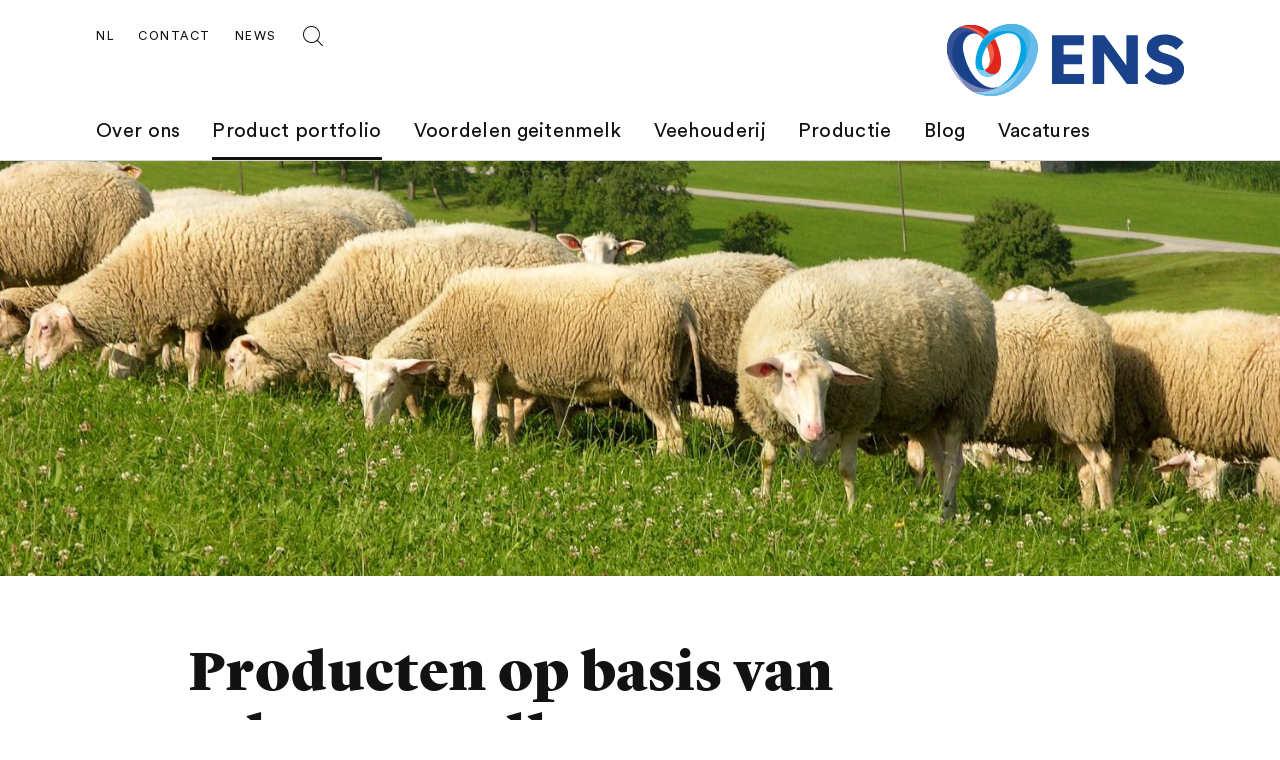

--- FILE ---
content_type: text/html;charset=UTF-8
request_url: https://www.emminutritionals.com/nld/nl/product-portfolio/Schapenzuivel
body_size: 5887
content:
<!DOCTYPE html>
<html lang="nl" data-g-name="Page" data-setup='{ "authorMode": false, "allowGpcOptOut": false, "useGdpr": true, "isPrivacyPage": false }'
>

<head>
	
	



<meta charset="utf-8">

<meta name="application-name" content="ens">
<meta name="viewport" content="width=device-width, initial-scale=1">
<meta name="keywords" content="">
<meta name="title" content="Producten op basis van schapenmelk | Emmi Nutritional Solutions">
<meta name="description" content="Producten op basis van schapenmelk">

<link rel="canonical" itemprop="url" href="http://www.emminutritionals.com/nld/nl/product-portfolio/Schapenzuivel">

<link rel="alternate" hreflang="en-NL" href="https://www.emminutritionals.com/nld/en/product-portfolio/Sheep-dairy">

<link rel="alternate" hreflang="nl-NL" href="https://www.emminutritionals.com/nld/nl/product-portfolio/Schapenzuivel">

<link rel="alternate" hreflang="x-default" href="https://www.emminutritionals.com/nld/nl/product-portfolio/Schapenzuivel">


<meta property="og:title" content="Producten op basis van schapenmelk | Emmi Nutritional Solutions">
<meta property="og:description" content="Producten op basis van schapenmelk">
<meta property="og:site_name" content="ens">
<meta property="og:type" content="article">
<meta property="og:url" content="http://www.emminutritionals.com/nld/nl/product-portfolio/Schapenzuivel">
<meta property="og:image" content="http://www.emminutritionals.com/.imaging/flex/crop/1200x630/dam/International-Subsidiaries/AVH/Stage/Weidefoto-Schaf-2-hochaufgel-st.jpg">

<meta property="twitter:title" content="Producten op basis van schapenmelk | Emmi Nutritional Solutions">
<meta property="twitter:description" content="Producten op basis van schapenmelk">
<meta property="twitter:card" content="summary_large_image">
<meta property="twitter:image" content="http://www.emminutritionals.com/.imaging/flex/crop/1200x630/dam/International-Subsidiaries/AVH/Stage/Weidefoto-Schaf-2-hochaufgel-st.jpg">

<title>Producten op basis van schapenmelk | Emmi Nutritional Solutions</title>

<link rel="apple-touch-icon" sizes="180x180" href="/.resources/frontend/assets/emmi/img/icon/apple-touch-icon~2025-12-17-11-31-07-000~cache.png">
<link rel="icon" type="image/png" sizes="96x96" href="/.resources/frontend/assets/emmi/img/icon/favicon-96x96~2025-12-17-11-31-07-000~cache.png">
<link rel="icon" type="image/svg+xml" href="/.resources/frontend/assets/emmi/img/icon/favicon~2025-12-17-11-31-07-000~cache.svg">
<link rel="shortcut icon" href="/.resources/frontend/assets/emmi/img/icon/favicon~2025-12-17-11-31-07-000~cache.ico">
<link rel="manifest" href="/.resources/frontend/assets/emmi/img/icon/site~2025-12-17-11-31-07-000~cache.webmanifest">

<meta name="msapplication-config" content="none">


	


<link href="/.resources/frontend/assets/emmi/css/ui.rev.min~2025-12-17-11-31-07-000~cache.css" rel="stylesheet">



	<script type="text/javascript">
		window.dataLayer=window.dataLayer||[];
		window.dataLayer=[{
			
				"event":"pageview",
			
				"page_name":"Producten op basis van schapenmelk | Emmi Nutritional Solutions",
			
				"page_type":"content",
			
				"page_category_01":"product-portfolio",
			
				"page_category_02":"Schapenzuivel",
			
				"page_category_03":"none",
			
				"page_category_04":"none",
			
				"page_category_05":"none",
			
				"page_path_alternate":"/product-portfolio/Schapenzuivel",
			
				"page_url":"http://www.emminutritionals.com/nld/nl/product-portfolio/Schapenzuivel",
			
				"site_country":"NLD",
			
				"site_language":"nl",
			
				"site_profile":"ens"
			
		}];
	</script>


<!-- Google Tag Manager -->
<script>(function(w,d,s,l,i){w[l]=w[l]||[];w[l].push({'gtm.start':
new Date().getTime(),event:'gtm.js'});var f=d.getElementsByTagName(s)[0],
j=d.createElement(s),dl=l!='dataLayer'?'&l='+l:'';j.async=true;j.src=
'https://www.googletagmanager.com/gtm.js?id='+i+dl;f.parentNode.insertBefore(j,f);
})(window,document,'script','dataLayer','GTM-NL76N6N');</script>
<!-- End Google Tag Manager -->



	
	
	


	
</head>

<body class="h-layout--background-color-1" data-brand="emmi" data-country="nld">
	<!-- Google Tag Manager (noscript) -->
<noscript><iframe src="https://www.googletagmanager.com/ns.html?id=GTM-NL76N6N"
height="0" width="0" style="display:none;visibility:hidden"></iframe></noscript>
<!-- End Google Tag Manager (noscript) -->

	<header role="banner" data-gtm-position="header">
		<div class="o-header " data-g-name="Header">
	<div class="container-fluid">
		<div class="row">
			<div class="col-12">
				<div class="o-header__container ">
					<div class="o-header__nav" data-gtm-position="navigation">
						<div class="o-header__nav-mobile ">
							<div class="o-header__nav-mobile-trigger js-o-header__nav-mobile-trigger" data-overlay-id="overlay-nav-mobile" data-icon-init="burger-search" data-icon-close="close">
								
									
	<button class="a-button a-button--icon a-button--rounded a-button--ghost" type="button" data-g-name="Button">
		
			<span class=" a-button__icon a-button__icon--burger-search js-a-button__icon"></span>
		
		
	</button>


								
							</div>
							<div class="o-overlay o-overlay--nav-mobile  js-o-overlay" id="overlay-nav-mobile" data-g-name="Overlay" >
	<div class="o-overlay__backdrop js-o-overlay__backdrop"></div>
	<div class="o-overlay__container">
		
		
			<div class="o-overlay__body">
				<div class="o-overlay__body-inner">
					<div class="o-overlay__scrollable-content js-o-overlay__scrollable-content">
						

						
							<div class="m-nav-mobile js-m-nav-mobile" data-g-name="NavMobile">

	<div class="m-nav-mobile__back-wrap">
		<a href="#" class="m-nav-mobile__back state-m-nav-mobile__back--hidden js-m-nav-mobile__back">terug</a>
	</div>

	<ul class="m-nav-mobile__list">
		
			<li class="m-nav-mobile__item m-nav-mobile__item--level1 js-m-nav-mobile__item js-m-nav-mobile__item--level1">
				<div class="m-nav-mobile__row">
					<a href="/nld/nl/over-ons" class="m-nav-mobile__link m-nav-mobile__link--has-children js-m-nav-mobile__link" >Over ons</a>
				</div>
				
					<div class="m-nav-mobile__card m-nav-mobile__card--level2">
						<ul class="m-nav-mobile__list js-m-nav-mobile__list">
							
								<li class="m-nav-mobile__item js-m-nav-mobile__item js-m-nav-mobile__item--level2">
									<div class="m-nav-mobile__row">
										<a href="/nld/nl/over-ons/over-ons-avh" class="m-nav-mobile__link" >Over ons</a>
									</div>
									

								</li>
							
								<li class="m-nav-mobile__item js-m-nav-mobile__item js-m-nav-mobile__item--level2">
									<div class="m-nav-mobile__row">
										<a href="/nld/nl/over-ons/historie" class="m-nav-mobile__link" >Historie</a>
									</div>
									

								</li>
							
								<li class="m-nav-mobile__item js-m-nav-mobile__item js-m-nav-mobile__item--level2">
									<div class="m-nav-mobile__row">
										<a href="/nld/nl/over-ons/team" class="m-nav-mobile__link" >Ons team</a>
									</div>
									

								</li>
							
								<li class="m-nav-mobile__item js-m-nav-mobile__item js-m-nav-mobile__item--level2">
									<div class="m-nav-mobile__row">
										<a href="/nld/nl/over-ons/Werken-bij" class="m-nav-mobile__link" >Werken bij ENS</a>
									</div>
									

								</li>
							
						</ul>
					</div>
				

			</li>
		
			<li class="m-nav-mobile__item m-nav-mobile__item--level1 js-m-nav-mobile__item js-m-nav-mobile__item--level1">
				<div class="m-nav-mobile__row">
					<a href="/nld/nl/product-portfolio" class="m-nav-mobile__link m-nav-mobile__link--has-children js-m-nav-mobile__link" >Product portfolio</a>
				</div>
				
					<div class="m-nav-mobile__card m-nav-mobile__card--level2">
						<ul class="m-nav-mobile__list js-m-nav-mobile__list">
							
								<li class="m-nav-mobile__item js-m-nav-mobile__item js-m-nav-mobile__item--level2">
									<div class="m-nav-mobile__row">
										<a href="/nld/nl/product-portfolio/product-portfolio" class="m-nav-mobile__link" >Product portfolio</a>
									</div>
									

								</li>
							
								<li class="m-nav-mobile__item js-m-nav-mobile__item js-m-nav-mobile__item--level2">
									<div class="m-nav-mobile__row">
										<a href="/nld/nl/product-portfolio/Geitenzuivel" class="m-nav-mobile__link" >Producten op basis van geitenmelk</a>
									</div>
									

								</li>
							
								<li class="m-nav-mobile__item js-m-nav-mobile__item js-m-nav-mobile__item--level2">
									<div class="m-nav-mobile__row">
										<a href="/nld/nl/product-portfolio/Schapenzuivel" class="m-nav-mobile__link" >Producten op basis van schapenmelk</a>
									</div>
									

								</li>
							
								<li class="m-nav-mobile__item js-m-nav-mobile__item js-m-nav-mobile__item--level2">
									<div class="m-nav-mobile__row">
										<a href="/nld/nl/product-portfolio/Toepassingen" class="m-nav-mobile__link" >Toepassingen</a>
									</div>
									

								</li>
							
						</ul>
					</div>
				

			</li>
		
			<li class="m-nav-mobile__item m-nav-mobile__item--level1 js-m-nav-mobile__item js-m-nav-mobile__item--level1">
				<div class="m-nav-mobile__row">
					<a href="/nld/nl/voordelen-geitenmelk" class="m-nav-mobile__link" >Voordelen geitenmelk</a>
				</div>
				

			</li>
		
			<li class="m-nav-mobile__item m-nav-mobile__item--level1 js-m-nav-mobile__item js-m-nav-mobile__item--level1">
				<div class="m-nav-mobile__row">
					<a href="/nld/nl/veehouderij" class="m-nav-mobile__link" >Veehouderij</a>
				</div>
				

			</li>
		
			<li class="m-nav-mobile__item m-nav-mobile__item--level1 js-m-nav-mobile__item js-m-nav-mobile__item--level1">
				<div class="m-nav-mobile__row">
					<a href="/nld/nl/Productie" class="m-nav-mobile__link m-nav-mobile__link--has-children js-m-nav-mobile__link" >Productie</a>
				</div>
				
					<div class="m-nav-mobile__card m-nav-mobile__card--level2">
						<ul class="m-nav-mobile__list js-m-nav-mobile__list">
							
								<li class="m-nav-mobile__item js-m-nav-mobile__item js-m-nav-mobile__item--level2">
									<div class="m-nav-mobile__row">
										<a href="/nld/nl/Productie/productie" class="m-nav-mobile__link" >Productie</a>
									</div>
									

								</li>
							
								<li class="m-nav-mobile__item js-m-nav-mobile__item js-m-nav-mobile__item--level2">
									<div class="m-nav-mobile__row">
										<a href="/nld/nl/Productie/quality-control" class="m-nav-mobile__link" >Kwaliteitscontrole</a>
									</div>
									

								</li>
							
						</ul>
					</div>
				

			</li>
		
			<li class="m-nav-mobile__item m-nav-mobile__item--level1 js-m-nav-mobile__item js-m-nav-mobile__item--level1">
				<div class="m-nav-mobile__row">
					<a href="/nld/nl/Blog" class="m-nav-mobile__link" >Blog</a>
				</div>
				

			</li>
		
			<li class="m-nav-mobile__item m-nav-mobile__item--level1 js-m-nav-mobile__item js-m-nav-mobile__item--level1">
				<div class="m-nav-mobile__row">
					<a href="/nld/nl/Vacatures" class="m-nav-mobile__link m-nav-mobile__link--has-children js-m-nav-mobile__link" >Vacatures</a>
				</div>
				
					<div class="m-nav-mobile__card m-nav-mobile__card--level2">
						<ul class="m-nav-mobile__list js-m-nav-mobile__list">
							
								<li class="m-nav-mobile__item js-m-nav-mobile__item js-m-nav-mobile__item--level2">
									<div class="m-nav-mobile__row">
										<a href="/nld/nl/Vacatures" class="m-nav-mobile__link" >Overzicht van de onderwerpen</a>
									</div>
									

								</li>
							
								<li class="m-nav-mobile__item js-m-nav-mobile__item js-m-nav-mobile__item--level2">
									<div class="m-nav-mobile__row">
										<a href="/nld/nl/Vacatures/vacature-medewerker-verkoop-binnendienst" class="m-nav-mobile__link" >Medewerker verkoop binnendienst</a>
									</div>
									

								</li>
							
								<li class="m-nav-mobile__item js-m-nav-mobile__item js-m-nav-mobile__item--level2">
									<div class="m-nav-mobile__row">
										<a href="/nld/nl/Vacatures/vacature-technical-sales-support" class="m-nav-mobile__link" >Technical Sales Support</a>
									</div>
									

								</li>
							
						</ul>
					</div>
				

			</li>
		
	</ul>
</div>

						
							<div class="m-meta-links">
	<div class="container-fluid">
		<div class="row">
			<div class="col-12">
				<ul class="m-meta-links__link-list">
					
						<li class="m-meta-links__link-item m-meta-links__link-item--contact">
							<a class="m-meta-links__link" href="/nld/nl/contact">
								<span class="m-meta-links__link-icon">
									
									
										<svg class="a-icon" xmlns="http://www.w3.org/2000/svg">
	<use xmlns:xlink="http://www.w3.org/1999/xlink" xlink:href="/.resources/frontend/assets/emmi/svg/icons~1970-01-01-00-00-00-000~cache.svg#kontakt"></use>
</svg>

									
									
								</span>
								<span class="m-meta-links__link-text">Contact</span>
							</a>
						</li>
					
						<li class="m-meta-links__link-item m-meta-links__link-item--media">
							<a class="m-meta-links__link" href="/nld/nl/nieuws">
								<span class="m-meta-links__link-icon">
									
									
									
										<svg class="a-icon" xmlns="http://www.w3.org/2000/svg">
	<use xmlns:xlink="http://www.w3.org/1999/xlink" xlink:href="/.resources/frontend/assets/emmi/svg/icons~1970-01-01-00-00-00-000~cache.svg#book-open"></use>
</svg>

									
								</span>
								<span class="m-meta-links__link-text">News</span>
							</a>
						</li>
					
						<li class="m-meta-links__link-item m-meta-links__link-item--search">
							<a class="m-meta-links__link" href="/nld/nl/search">
								<span class="m-meta-links__link-icon">
									
										<svg class="a-icon" xmlns="http://www.w3.org/2000/svg">
	<use xmlns:xlink="http://www.w3.org/1999/xlink" xlink:href="/.resources/frontend/assets/emmi/svg/icons~1970-01-01-00-00-00-000~cache.svg#search"></use>
</svg>

									
									
									
								</span>
								<span class="m-meta-links__link-text">Zoek je iets? Wij kunnen helpen.</span>
							</a>
						</li>
					
				</ul>
			</div>
		</div>
	</div>
</div>

						
							
	<div class="m-language-selector-mobile">
		<div class="container-fluid">
			<div class="row">
				<div class="col-12">
					<ul class="m-language-selector-mobile__link-list">
						
							<li class="m-language-selector-mobile__link-item">
								<a class="m-language-selector-mobile__link state-m-language-selector-mobile__link--active" href="/nld/nl/product-portfolio/Schapenzuivel" data-gtm-name="language: NL" data-gtm-position="header">
									NL
								</a>
							</li>
						
							<li class="m-language-selector-mobile__link-item">
								<a class="m-language-selector-mobile__link" href="/nld/en/product-portfolio/Sheep-dairy" data-gtm-name="language: EN" data-gtm-position="header">
									EN
								</a>
							</li>
						
					</ul>
				</div>
			</div>
		</div>
	</div>


						

						
	</div>
</div>
</div>

</div>

</div>

						</div>
						
							<div class="o-header__nav-desktop">
								<div class="m-nav js-m-nav" data-g-name="Nav">
	<ul class="m-nav__list">
		
			<li class="m-nav__list-item">
				<a href="/nld/nl/over-ons" class="m-nav__link js-m-nav__link">Over ons</a>
				
					<div class="m-nav__flyout js-m-nav__flyout">
						<ul class="m-nav__sub-level js-m-nav__sub-level">
							
								<li class="m-nav__sub-level-item js-m-nav__sub-level-item">
									<a href="/nld/nl/over-ons/over-ons-avh" class="m-nav__sub-level-link js-m-nav__sub-level-link">Over ons</a>
									
								</li>
							
								<li class="m-nav__sub-level-item js-m-nav__sub-level-item">
									<a href="/nld/nl/over-ons/historie" class="m-nav__sub-level-link js-m-nav__sub-level-link">Historie</a>
									
								</li>
							
								<li class="m-nav__sub-level-item js-m-nav__sub-level-item">
									<a href="/nld/nl/over-ons/team" class="m-nav__sub-level-link js-m-nav__sub-level-link">Ons team</a>
									
								</li>
							
								<li class="m-nav__sub-level-item js-m-nav__sub-level-item">
									<a href="/nld/nl/over-ons/Werken-bij" class="m-nav__sub-level-link js-m-nav__sub-level-link">Werken bij ENS</a>
									
								</li>
							
						</ul>

						<div class="js-m-nav__spacer"></div>
						<div class="m-nav__outer-overlay js-m-nav__outer-overlay"></div>
					</div>
				
			</li>
		
			<li class="m-nav__list-item">
				<a href="/nld/nl/product-portfolio" class="m-nav__link m-nav--current-page state-m-nav__link--active js-m-nav__link">Product portfolio</a>
				
					<div class="m-nav__flyout js-m-nav__flyout">
						<ul class="m-nav__sub-level js-m-nav__sub-level">
							
								<li class="m-nav__sub-level-item js-m-nav__sub-level-item">
									<a href="/nld/nl/product-portfolio/product-portfolio" class="m-nav__sub-level-link js-m-nav__sub-level-link">Product portfolio</a>
									
								</li>
							
								<li class="m-nav__sub-level-item js-m-nav__sub-level-item">
									<a href="/nld/nl/product-portfolio/Geitenzuivel" class="m-nav__sub-level-link js-m-nav__sub-level-link">Producten op basis van geitenmelk</a>
									
								</li>
							
								<li class="m-nav__sub-level-item js-m-nav__sub-level-item">
									<a href="/nld/nl/product-portfolio/Schapenzuivel" class="m-nav__sub-level-link m-nav--current-page state-m-nav__sub-level-link--active js-m-nav__sub-level-link">Producten op basis van schapenmelk</a>
									
								</li>
							
								<li class="m-nav__sub-level-item js-m-nav__sub-level-item">
									<a href="/nld/nl/product-portfolio/Toepassingen" class="m-nav__sub-level-link js-m-nav__sub-level-link">Toepassingen</a>
									
								</li>
							
						</ul>

						<div class="js-m-nav__spacer"></div>
						<div class="m-nav__outer-overlay js-m-nav__outer-overlay"></div>
					</div>
				
			</li>
		
			<li class="m-nav__list-item">
				<a href="/nld/nl/voordelen-geitenmelk" class="m-nav__link js-m-nav__link">Voordelen geitenmelk</a>
				
			</li>
		
			<li class="m-nav__list-item">
				<a href="/nld/nl/veehouderij" class="m-nav__link js-m-nav__link">Veehouderij</a>
				
			</li>
		
			<li class="m-nav__list-item">
				<a href="/nld/nl/Productie" class="m-nav__link js-m-nav__link">Productie</a>
				
					<div class="m-nav__flyout js-m-nav__flyout">
						<ul class="m-nav__sub-level js-m-nav__sub-level">
							
								<li class="m-nav__sub-level-item js-m-nav__sub-level-item">
									<a href="/nld/nl/Productie/productie" class="m-nav__sub-level-link js-m-nav__sub-level-link">Productie</a>
									
								</li>
							
								<li class="m-nav__sub-level-item js-m-nav__sub-level-item">
									<a href="/nld/nl/Productie/quality-control" class="m-nav__sub-level-link js-m-nav__sub-level-link">Kwaliteitscontrole</a>
									
								</li>
							
						</ul>

						<div class="js-m-nav__spacer"></div>
						<div class="m-nav__outer-overlay js-m-nav__outer-overlay"></div>
					</div>
				
			</li>
		
			<li class="m-nav__list-item">
				<a href="/nld/nl/Blog" class="m-nav__link js-m-nav__link">Blog</a>
				
			</li>
		
			<li class="m-nav__list-item">
				<a href="/nld/nl/Vacatures" class="m-nav__link js-m-nav__link">Vacatures</a>
				
					<div class="m-nav__flyout js-m-nav__flyout">
						<ul class="m-nav__sub-level js-m-nav__sub-level">
							
								<li class="m-nav__sub-level-item js-m-nav__sub-level-item">
									<a href="/nld/nl/Vacatures" class="m-nav__sub-level-link js-m-nav__sub-level-link">Overzicht van de onderwerpen</a>
									
								</li>
							
								<li class="m-nav__sub-level-item js-m-nav__sub-level-item">
									<a href="/nld/nl/Vacatures/vacature-medewerker-verkoop-binnendienst" class="m-nav__sub-level-link js-m-nav__sub-level-link">Medewerker verkoop binnendienst</a>
									
								</li>
							
								<li class="m-nav__sub-level-item js-m-nav__sub-level-item">
									<a href="/nld/nl/Vacatures/vacature-technical-sales-support" class="m-nav__sub-level-link js-m-nav__sub-level-link">Technical Sales Support</a>
									
								</li>
							
						</ul>

						<div class="js-m-nav__spacer"></div>
						<div class="m-nav__outer-overlay js-m-nav__outer-overlay"></div>
					</div>
				
			</li>
		
	</ul>
</div>

							</div>
						
					</div>
					<div class="o-header__meta">
						
						
							
								<div class="o-header__language-selector-desktop">
									<div class="m-language-selector" data-g-name="LanguageSelector">
	<button class="m-language-selector__trigger js-m-language-selector__trigger" type="button" data-overlay-id="overlay-language-selector">
		NL
	</button>
	<div class="o-overlay o-overlay--language-selector-desktop  js-o-overlay" id="overlay-language-selector" data-g-name="Overlay"  data-closeable="true" >
	<div class="o-overlay__backdrop js-o-overlay__backdrop"></div>
	<div class="o-overlay__container">
		
			<div class="o-overlay__header">
				
					<div class="m-language-selector-header">
	<div class="m-language-selector-header__container">
		<div class="m-language-selector-header__title">Verander van taal</div>
	</div>
</div>

				
			</div>
		
		
			<div class="o-overlay__body">
				<div class="o-overlay__body-inner">
					<div class="o-overlay__scrollable-content js-o-overlay__scrollable-content">
						

						
							<div class="m-language-selector-body">
	<ul class="m-language-selector-body__container">
		
			<li class="m-language-selector-body__link-item">
				<a class="m-language-selector-body__link state-m-language-selector-body__link--active" href="/nld/nl/product-portfolio/Schapenzuivel" data-gtm-name="language: NL">
					Nederlands
				</a>
			</li>
		
			<li class="m-language-selector-body__link-item">
				<a class="m-language-selector-body__link" href="/nld/en/product-portfolio/Sheep-dairy" data-gtm-name="language: EN">
					Engels
				</a>
			</li>
		
	</ul>
</div>

						

						
	</div>
</div>
</div>

</div>

	<div class="o-overlay__close-button-wrapper">
		<div class="o-overlay__close-button js-o-overlay__close-button">
			
	
	<button class="a-button a-button--icon a-button--light a-button--rounded a-button--no-border a-button--no-background" type="button" data-g-name="Button">
		
			<span class=" a-button__icon a-button__icon--close js-a-button__icon"></span>
		
		
	</button>


			
		</div>
	</div>

</div>

</div>

								</div>
							
							<div class="o-header__meta-links">
								<div class="m-meta-links">
	<ul class="m-meta-links__link-list">
		
			<li class="m-meta-links__link-item m-meta-links__link-item--contact">
				<a class="m-meta-links__link" href="/nld/nl/contact">
					
					<span class="m-meta-links__link-text">Contact</span>
				</a>
			</li>
		
			<li class="m-meta-links__link-item m-meta-links__link-item--media">
				<a class="m-meta-links__link" href="/nld/nl/nieuws">
					
					<span class="m-meta-links__link-text">News</span>
				</a>
			</li>
		
			<li class="m-meta-links__link-item m-meta-links__link-item--search">
				<a class="m-meta-links__link" href="/nld/nl/search">
					
						<span class="m-meta-links__link-icon">
							<svg class="a-icon" xmlns="http://www.w3.org/2000/svg">
	<use xmlns:xlink="http://www.w3.org/1999/xlink" xlink:href="/.resources/frontend/assets/emmi/svg/icons~1970-01-01-00-00-00-000~cache.svg#search"></use>
</svg>

						</span>
					
					<span class="m-meta-links__link-text">Zoek je iets? Wij kunnen helpen.</span>
				</a>
			</li>
		
	</ul>
</div>

							</div>
						
					</div>
					<div class="o-header__logo">
						
							<div class="a-logo">
	<a href="/nld/nl" class="a-logo__link">

	<img class="a-logo__img" src="/dam/jcr:d40da145-a095-466c-8138-820b91d23b4c/ENS_logo.svg" alt="">

	</a>
</div>

							
					</div>
				</div>
			</div>
		</div>
	</div>
</div>

	</header>

	<main role="main" data-gtm-position="body">
		<section id="a11y-stage">
			
	<div class="cms-stage-simple
	 cms-stage-simple--full-media
	
	 cms-stage-simple--page-bg-color-1
	">

	
		<div class="cms-stage-simple__media-container">
			<div class="a-img a-img--fit-parent">
	<img class="a-img__image js-a-img--lazyload  a-img__image--center-bottom"
		data-sizes="auto"
		src="/.imaging/flex/crop/749x424/dam/International-Subsidiaries/AVH/Stage/Weidefoto-Schaf-2-hochaufgel-st.jpg"
		srcset="[data-uri]"
		data-srcset="/.imaging/flex/crop/749x424/dam/International-Subsidiaries/AVH/Stage/Weidefoto-Schaf-2-hochaufgel-st.jpg 749w, /.imaging/flex/crop/899x508/dam/International-Subsidiaries/AVH/Stage/Weidefoto-Schaf-2-hochaufgel-st.jpg 899w, /.imaging/flex/crop/1199x678/dam/International-Subsidiaries/AVH/Stage/Weidefoto-Schaf-2-hochaufgel-st.jpg 1199w, /.imaging/flex/crop/1498x847/dam/International-Subsidiaries/AVH/Stage/Weidefoto-Schaf-2-hochaufgel-st.jpg 1498w, /.imaging/flex/crop/1920x1085/dam/International-Subsidiaries/AVH/Stage/Weidefoto-Schaf-2-hochaufgel-st.jpg 1920w, /.imaging/flex/crop/1798x1016/dam/International-Subsidiaries/AVH/Stage/Weidefoto-Schaf-2-hochaufgel-st.jpg 1798w, /.imaging/flex/crop/2398x1355/dam/International-Subsidiaries/AVH/Stage/Weidefoto-Schaf-2-hochaufgel-st.jpg 2398w, /.imaging/flex/crop/3840x2170/dam/International-Subsidiaries/AVH/Stage/Weidefoto-Schaf-2-hochaufgel-st.jpg 3840w, "
		alt="02b_Sheep stage">
	<div class="a-img__loader"><div class="a-loader a-loader--fit-parent">
	<div class="a-loader__wrap">
		<span class="a-loader__dot"></span>
		<span class="a-loader__dot"></span>
		<span class="a-loader__dot"></span>
		<span class="a-loader__dot"></span>
		<span class="a-loader__dot"></span>
		<span class="a-loader__dot"></span>
	</div>
</div>
</div>
</div>

		</div>
	

	<div class="cms-stage-simple__info-container">
		<div class="container-fluid">
			<div class="row">
				<div class="col-12">
					<div class="cms-stage-simple__info">
						<div class="row">
							<div class="col-12 col-sm-10 offset-sm-1">
								
								<h1 class="cms-stage-simple__title">
									Producten op basis van schapenmelk
								</h1>
								
							</div>
						</div>
					</div>
				</div>
			</div>
		</div>
	</div>
</div>



		</section>

		<section id="a11y-main">
			
	<div class="cms-text-image">
	<div class="container-fluid">
		<div class="row">
			<div class="col-sm-10 col-md-4 offset-md-1">
				<div class="cms-text-image__media">
					
						<div class="a-img a-img--1x1">
	<img class="a-img__image js-a-img--lazyload "
		data-sizes="auto"
		src="/.imaging/flex/crop/336x336/dam/International-Subsidiaries/AVH/Products-goat-and-sheep/Schapenmelkpoeder.jpg"
		srcset="[data-uri]"
		data-srcset="/.imaging/flex/crop/336x336/dam/International-Subsidiaries/AVH/Products-goat-and-sheep/Schapenmelkpoeder.jpg 336w, /.imaging/flex/crop/436x436/dam/International-Subsidiaries/AVH/Products-goat-and-sheep/Schapenmelkpoeder.jpg 436w, /.imaging/flex/crop/475x475/dam/International-Subsidiaries/AVH/Products-goat-and-sheep/Schapenmelkpoeder.jpg 475w, /.imaging/flex/crop/664x664/dam/International-Subsidiaries/AVH/Products-goat-and-sheep/Schapenmelkpoeder.jpg 664w, /.imaging/flex/crop/672x672/dam/International-Subsidiaries/AVH/Products-goat-and-sheep/Schapenmelkpoeder.jpg 672w, /.imaging/flex/crop/685x685/dam/International-Subsidiaries/AVH/Products-goat-and-sheep/Schapenmelkpoeder.jpg 336w, /.imaging/flex/crop/872x872/dam/International-Subsidiaries/AVH/Products-goat-and-sheep/Schapenmelkpoeder.jpg 872w, /.imaging/flex/crop/950x950/dam/International-Subsidiaries/AVH/Products-goat-and-sheep/Schapenmelkpoeder.jpg 950w, /.imaging/flex/crop/1328x1328/dam/International-Subsidiaries/AVH/Products-goat-and-sheep/Schapenmelkpoeder.jpg 1328w, /.imaging/flex/crop/1370x1370/dam/International-Subsidiaries/AVH/Products-goat-and-sheep/Schapenmelkpoeder.jpg 1370w, "
		alt="Powder sheep_picture Emmi Industrie">
	<div class="a-img__loader"><div class="a-loader a-loader--1x1">
	<div class="a-loader__wrap">
		<span class="a-loader__dot"></span>
		<span class="a-loader__dot"></span>
		<span class="a-loader__dot"></span>
		<span class="a-loader__dot"></span>
		<span class="a-loader__dot"></span>
		<span class="a-loader__dot"></span>
	</div>
</div>
</div>
</div>

					
				</div>
			</div>
			<div class="col-sm-10 offset-sm-1 col-md-6 offset-md-0">
				<div class="cms-text-image__text ">
					<div class="a-text a-text--page-bg-color-1" data-t-name="Text">
	
		
			<h2>Schapenmelkpoeder</h2>
		
	
	
		<p>Schapenmelkpoeder is schapenmelk waaraan water, door middel van verdampen en sproeidrogen, is onttrokken, zodat er volle schapenmelkpoeder overblijft.<br />
<br />
Toepassingsgebieden voor schapenmelkpoeder zijn groot. Voor de hand ligt de babyvoeding industrie waar volle melkpoeder succesvol wordt toegepast. Daarnaast zijn er toepassingen op gezondheidsgebied en verwerking in cosmetische producten.</p>

	
</div>

				</div>
			</div>
		</div>
	</div>
</div>


	<div class="cms-text-image">
	<div class="container-fluid">
		<div class="row">
			<div class="col-sm-10 col-md-4 offset-md-1">
				<div class="cms-text-image__media">
					
						<div class="a-img a-img--1x1">
	<img class="a-img__image js-a-img--lazyload "
		data-sizes="auto"
		src="/.imaging/flex/crop/336x336/dam/International-Subsidiaries/AVH/Products-goat-and-sheep/Cypress-LC.jpg"
		srcset="[data-uri]"
		data-srcset="/.imaging/flex/crop/336x336/dam/International-Subsidiaries/AVH/Products-goat-and-sheep/Cypress-LC.jpg 336w, /.imaging/flex/crop/436x436/dam/International-Subsidiaries/AVH/Products-goat-and-sheep/Cypress-LC.jpg 436w, /.imaging/flex/crop/475x475/dam/International-Subsidiaries/AVH/Products-goat-and-sheep/Cypress-LC.jpg 475w, /.imaging/flex/crop/664x664/dam/International-Subsidiaries/AVH/Products-goat-and-sheep/Cypress-LC.jpg 664w, /.imaging/flex/crop/672x672/dam/International-Subsidiaries/AVH/Products-goat-and-sheep/Cypress-LC.jpg 672w, /.imaging/flex/crop/685x685/dam/International-Subsidiaries/AVH/Products-goat-and-sheep/Cypress-LC.jpg 336w, /.imaging/flex/crop/872x872/dam/International-Subsidiaries/AVH/Products-goat-and-sheep/Cypress-LC.jpg 872w, /.imaging/flex/crop/950x950/dam/International-Subsidiaries/AVH/Products-goat-and-sheep/Cypress-LC.jpg 950w, /.imaging/flex/crop/1328x1328/dam/International-Subsidiaries/AVH/Products-goat-and-sheep/Cypress-LC.jpg 1328w, /.imaging/flex/crop/1370x1370/dam/International-Subsidiaries/AVH/Products-goat-and-sheep/Cypress-LC.jpg 1370w, "
		alt="Cypress LC">
	<div class="a-img__loader"><div class="a-loader a-loader--1x1">
	<div class="a-loader__wrap">
		<span class="a-loader__dot"></span>
		<span class="a-loader__dot"></span>
		<span class="a-loader__dot"></span>
		<span class="a-loader__dot"></span>
		<span class="a-loader__dot"></span>
		<span class="a-loader__dot"></span>
	</div>
</div>
</div>
</div>

					
				</div>
			</div>
			<div class="col-sm-10 offset-sm-1 col-md-6 offset-md-0">
				<div class="cms-text-image__text ">
					<div class="a-text a-text--page-bg-color-1" data-t-name="Text">
	
		
			<h2>Schapenkaas</h2>
		
	
	
		<p>Schapenkaas wordt niet voor niets steeds populairder. Niet alleen omdat het zo ontzettend lekker is, maar ook vanwege het ontzettend uitgebreide assortiment en de vele gebruiksmogelijkheden.<br />
<br />
De half-harde kaas kan al na ongeveer drie weken jong worden gegeten. Tijdens de verdere rijping krijgt de kaas geleidelijk meer smaak en karakter. Kenmerkend is de boterachtige kleur en de romige smaak.<br />
<br />
Een goed voorbeeld is de kaas Lamb Chopper die ENS laat produceren door vooraanstaande Nederlandse kaasmakerijen voor ons zusterbedrijf&nbsp;Cypress Grove Chevre&nbsp;in het noorden van Californi&euml;.</p>

	
</div>

				</div>
			</div>
		</div>
	</div>
</div>


	<div class="cms-text-image">
	<div class="container-fluid">
		<div class="row">
			<div class="col-sm-10 col-md-4 offset-md-1">
				<div class="cms-text-image__media">
					
						<div class="a-img a-img--1x1">
	<img class="a-img__image js-a-img--lazyload "
		data-sizes="auto"
		src="/.imaging/flex/crop/336x336/dam/International-Subsidiaries/AVH/Products-goat-and-sheep/milk-text-image.jpg"
		srcset="[data-uri]"
		data-srcset="/.imaging/flex/crop/336x336/dam/International-Subsidiaries/AVH/Products-goat-and-sheep/milk-text-image.jpg 336w, /.imaging/flex/crop/436x436/dam/International-Subsidiaries/AVH/Products-goat-and-sheep/milk-text-image.jpg 436w, /.imaging/flex/crop/475x475/dam/International-Subsidiaries/AVH/Products-goat-and-sheep/milk-text-image.jpg 475w, /.imaging/flex/crop/664x664/dam/International-Subsidiaries/AVH/Products-goat-and-sheep/milk-text-image.jpg 664w, /.imaging/flex/crop/672x672/dam/International-Subsidiaries/AVH/Products-goat-and-sheep/milk-text-image.jpg 672w, /.imaging/flex/crop/685x685/dam/International-Subsidiaries/AVH/Products-goat-and-sheep/milk-text-image.jpg 336w, /.imaging/flex/crop/872x872/dam/International-Subsidiaries/AVH/Products-goat-and-sheep/milk-text-image.jpg 872w, /.imaging/flex/crop/950x950/dam/International-Subsidiaries/AVH/Products-goat-and-sheep/milk-text-image.jpg 950w, /.imaging/flex/crop/1328x1328/dam/International-Subsidiaries/AVH/Products-goat-and-sheep/milk-text-image.jpg 1328w, /.imaging/flex/crop/1370x1370/dam/International-Subsidiaries/AVH/Products-goat-and-sheep/milk-text-image.jpg 1370w, "
		alt="Stock - milk">
	<div class="a-img__loader"><div class="a-loader a-loader--1x1">
	<div class="a-loader__wrap">
		<span class="a-loader__dot"></span>
		<span class="a-loader__dot"></span>
		<span class="a-loader__dot"></span>
		<span class="a-loader__dot"></span>
		<span class="a-loader__dot"></span>
		<span class="a-loader__dot"></span>
	</div>
</div>
</div>
</div>

					
				</div>
			</div>
			<div class="col-sm-10 offset-sm-1 col-md-6 offset-md-0">
				<div class="cms-text-image__text ">
					<div class="a-text a-text--page-bg-color-1" data-t-name="Text">
	
		
			<h2>Schapenmelk in bulk (biologisch)</h2>
		
	
	
		<p>ENS biedt (biologische) schapenmelk in bulk aan voor verwerking tot kaas, wrongel, yoghurt etc. aan klanten verspreid over de Europese Unie.<br />
<br />
De schapenmelk wordt aangeboden in 25.000 liter tankers en in onderlinge afstemming wordt deze rauw, gethermiseerd of gepasteuriseerd geleverd.</p>

	
</div>

				</div>
			</div>
		</div>
	</div>
</div>



		</section>
	</main>
	


	<footer id="a11y-footer" role="contentinfo" data-gtm-position="footer">
		<div class="o-footer">
	<div class="container-fluid">
		<div class="row">
			<div class="col-12">
				
					
	<div class="m-breadcrumb">
		<ul class="m-breadcrumb__list">
			
				<li class="m-breadcrumb__item state-m-breadcrumb__item--first">
					
						<a class="m-breadcrumb__link" href="/nld/nl"><span class="m-breadcrumb__link-text">Welkom bij Emmi Nutritional Solutions</span></a>
					
				</li>
			
				<li class="m-breadcrumb__item">
					
						<div class="m-breadcrumb__link m-breadcrumb__link--not-clickable"><span class="m-breadcrumb__link-text">Product portfolio</span></div>
					
				</li>
			
				<li class="m-breadcrumb__item">
					
						<div class="m-breadcrumb__link m-breadcrumb__link--not-clickable state-m-breadcrumb__link--active"><span class="m-breadcrumb__link-text">Producten op basis van schapenmelk</span></div>
					
				</li>
			
		</ul>
	</div>


				
			</div>
		</div>
		<div class="row o-footer__content-wrapper">
			
				<div class="o-footer__column col-12 col-md-4 col-lg-3">
					<h2 class="o-footer__title">Quicklinks</h2>
					
						<ul class="o-footer__list">
							
								<li class="o-footer__list-item"><a class="o-footer__list-link" href="/nld/nl" >Home</a></li>
							
								<li class="o-footer__list-item"><a class="o-footer__list-link" href="/nld/nl/contact" >Contact</a></li>
							
								<li class="o-footer__list-item"><a class="o-footer__list-link" href="/nld/nl/privacybeleid" >Privacybeleid</a></li>
							
								<li class="o-footer__list-item"><a class="o-footer__list-link" href="/nld/nl/gebruiksvoorwaarden" >Gebruiksvoorwaarden</a></li>
							
								<li class="o-footer__list-item"><a class="o-footer__list-link" href="/nld/nl/algemene-voorwaarden" >Algemene Voorwaarden</a></li>
							
						</ul>
					
				</div>
			
				<div class="o-footer__column col-12 col-md-4 col-lg-3">
					<h2 class="o-footer__title">Adres</h2>
					
						
							<div class="a-text a-text--small a-text--font-color-2 a-text--page-bg-color-1" data-t-name="Text">
	
	
		<p>ENS International<br />
Stationsplein 63<br />
1703 WE&nbsp; HEERHUGOWAARD<br />
The Netherlands<br />
+31 (0)72 502 09 46</p>

<p>&nbsp;</p>

<p>Goat Milk Powder B.V.<br />
Nieuwe Donk 6<br />
4879 AC&nbsp; ETTEN-LEUR<br />
+31 (0)76 502 22 47</p>

<p><br />
<a href="mailto:info@avhdairy.com">info@emminutritionals.com&nbsp;</a></p>

	
</div>

						
					
				</div>
			
				<div class="o-footer__column col-12 col-md-4 col-lg-6">
					<h2 class="o-footer__title">Over Emmi Nutritional Solutions</h2>
					
						
							<div class="a-text a-text--small a-text--font-color-2 a-text--page-bg-color-1" data-t-name="Text">
	
	
		<p>ENS, gevestigd in Nederland, is opgericht in 2001. Wij zijn gespecialiseerd in de wereldwijde handel en marktontwikkeling, met de volledige focus op de geiten-en schapenzuivel.</p>

	
</div>

						
					
				</div>
			
		</div>
	</div>
	<hr class="o-footer__border">
	<div class="container-fluid">
		<div class="row o-footer__info-wrapper">
			<div class="col-12 col-sm-6 order-sm-2">
				
					<ul class="o-footer__social-list">
						
							<li class="o-footer__social-item"
								data-gtm-name=""
								data-gtm-category="social"
								>
								<a class="o-footer__social-link" title="LinkedIn AVH dairy trade B.V." href="https://www.linkedin.com/company/avh-dairy-trade-bv/"  target="_blank" rel="noopener noreferrer" >
									<img class="o-footer__social-icon" src="/.imaging/flex/crop/40x40/dam/Logos/Social-Media_logo_RGB-White_Linkdin.png" alt="">
								</a>
							</li>
						
					</ul>
				
			</div>
			<div class="col-12 col-sm-6 order-sm-1">
				<p class="o-footer__copy">
					© Goat Milk Powder B.V.
				</p>
			</div>
		</div>
	</div>




	
</div>

	</footer>

	
		<div class="js-o-page__gdpr-overlay">
			<div class="o-overlay o-overlay--gdpr  js-o-overlay" id="overlay-gdpr" data-g-name="Overlay" >
	<div class="o-overlay__backdrop js-o-overlay__backdrop"></div>
	<div class="o-overlay__container">
		
		
			<div class="o-overlay__body">
				<div class="o-overlay__body-inner">
					<div class="o-overlay__scrollable-content js-o-overlay__scrollable-content">
						
							<div class="container-fluid">
						

						
							<div class="m-gdpr-settings state-m-gdpr-settings--text-folded" data-g-name="Gdpr">
	<form class="m-gdpr-settings__wrapper">
		<div class="m-gdpr-settings__scroll-container">
			<div class="m-gdpr-settings__info-container">
				<h4 class="m-gdpr-settings__title">Wij respecteren jouw privacy </h4>
				<div class="m-gdpr-settings__text"><p>Onze website maakt gebruik van cookies en analysetools om je de beste ervaring op onze website te bieden. Wij gebruiken cookies om inhoud en advertenties te personaliseren, functies voor sociale media beschikbaar te stellen en het gebruik van onze website te analyseren.&nbsp;<br />
<br />
We delen ook informatie over jouw gebruik van onze website met onze partners op het gebied van sociale media, reclame en analyses. Onze partners kunnen deze informatie combineren met andere gegevens die je hen hebt verstrekt of die zij hebben verzameld in het kader van je gebruik van de diensten en kunnen gevestigd zijn in landen die geen wetten hebben die je persoonsgegevens in dezelfde mate beschermen als in Zwitserland en/of de EU/EER.&nbsp;<br />
<br />
Door te klikken op &quot;Alles toestaan en doorgaan&quot;, ga je akkoord met het gebruik van alle cookies. Door te klikken op &quot;Mijn keuze bevestigen&quot;, ga je alleen akkoord met de geselecteerde categorie&euml;n. Je kunt de cookie-instellingen wijzigen via de link in de voettekst &quot;Privacybeleid&quot;. Meer informatie vind je in ons <a href="/avhdairy/nld/nl/privacybeleid">privacybeleid</a>.&nbsp;&nbsp;</p>
</div>
				<div class="m-gdpr-settings__read-more">
					<a href="#" class="m-gdpr-settings__read-more-link js-m-gdpr-settings__read-more-link">Meer informatie</a>
				</div>
			</div>
			<h4 class="m-gdpr-settings__title">Cookies beheren </h4>
			<div class="m-gdpr-settings__checklist">
				<div class="a-form-checkbox a-form-checkbox--condensed" data-g-name="FormCheckbox">
	<div class="a-form-checkbox__label-container">
		
			<label class="a-form-checkbox__label state-a-form-checkbox__label--disabled">
				<input id="form-gdpr-checkbox-Notwendige Cookiesnull" class="a-form-checkbox__input js-a-form-checkbox__input" type="checkbox" name="essential" value="essential" disabled checked>
				<span class="a-form-checkbox__icon"></span>
				<span class="a-form-checkbox__text">
					
						Noodzakelijke cookies&#42;
					
				</span>
			</label>
		
			<label class="a-form-checkbox__label">
				<input id="form-gdpr-checkbox-Performance Cookiesnull" class="a-form-checkbox__input js-a-form-checkbox__input" type="checkbox" name="performance" value="performance">
				<span class="a-form-checkbox__icon"></span>
				<span class="a-form-checkbox__text">
					
						Prestatiecookies&#42;
					
				</span>
			</label>
		
			<label class="a-form-checkbox__label">
				<input id="form-gdpr-checkbox-Marketing Cookiesnull" class="a-form-checkbox__input js-a-form-checkbox__input" type="checkbox" name="marketing" value="marketing">
				<span class="a-form-checkbox__icon"></span>
				<span class="a-form-checkbox__text">
					
						Marketingcookies&#42;
					
				</span>
			</label>
		
	</div>
	
		
	
</div>

			</div>
		</div>
		<div class="m-gdpr-settings__button-container">
			
				<div class="m-gdpr-settings__button">
					
	<button class="a-button a-button--gdpr a-button--light js-m-gpr-settings__custom-button" type="submit" data-g-name="Button">
		
		
			<span class="a-button__text">
				Mijn keuzes bevestigen
			</span>
			
		
	</button>


				</div>
				<div class="m-gdpr-settings__button">
					
	<button class="a-button a-button--gdpr js-m-gpr-settings__all-button" type="submit" data-g-name="Button">
		
		
			<span class="a-button__text">
				Sta alles toe en ga verder
			</span>
			
		
	</button>


				</div>
			
		</div>
	</form>
</div>

						

						
					</div>
		
	</div>
</div>
</div>

</div>

</div>

		</div>
	

	<script src="/.resources/frontend/assets/emmi/js/vendors.rev.min~2025-12-17-11-31-07-000~cache.js"></script>
<script src="/.resources/frontend/assets/emmi/js/ui.rev.min~2025-12-17-11-31-07-000~cache.js"></script>


</body>

</html>


--- FILE ---
content_type: image/svg+xml;charset=ISO-8859-1
request_url: https://www.emminutritionals.com/dam/jcr:d40da145-a095-466c-8138-820b91d23b4c/ENS_logo.svg
body_size: 7204
content:
<?xml version="1.0" encoding="UTF-8"?>
<svg id="Laag_1" data-name="Laag 1" xmlns="http://www.w3.org/2000/svg" viewBox="0 0 1072.34 325.98">
  <defs>
    <style>
      .cls-1 {
        fill: #69bce9;
      }

      .cls-2 {
        fill: #ef6248;
      }

      .cls-3 {
        fill: #80ceee;
      }

      .cls-4 {
        fill: #00a4e1;
      }

      .cls-5 {
        fill: #8ecaee;
      }

      .cls-6 {
        fill: #c1c5dd;
      }

      .cls-7 {
        fill: #e1251b;
      }

      .cls-8 {
        fill: #365194;
      }

      .cls-9 {
        fill: #1a428a;
      }

      .cls-10 {
        fill: #4eb4e6;
      }

      .cls-11 {
        fill: #7a85b6;
      }
    </style>
  </defs>
  <g>
    <g>
      <path class="cls-7" d="M223.95,83.85c-2.71-6.58-5.77-12.71-9.13-18.43-12.75,9.34-24.41,21.1-33.61,34.7,.64,1.73,1.26,3.51,1.87,5.33,25.69,77.08,1.98,96.82-13.95,101.78,15.16,21.28,42.21,26.5,57.35,14.91,8.29-6.95,37.85-40.23-2.51-138.3Z"/>
      <path class="cls-9" d="M237.48,282.51c-14.76,6.18-41.41,12.1-71.35-5.94-45.55-27.45-78.25-82.34-92.85-155.34-12.45-62.24,49.83-108.77,90.9-53.8,6.49-9.51,13.61-18.17,21.15-25.51,1.94-1.89,4-3.75,6.16-5.57C135.74-15.08,45.6-1.67,14.88,51.73c-37.96,65.99,.58,172.28,71.83,232.43,11.47,9.68,21.83,17.06,32.57,22.6l1.2,.16c8.77,1.08,64.25,6.4,117.01-24.42Z"/>
    </g>
    <path class="cls-6" d="M90.02,286.91c.67,.55,1.34,1.09,2,1.62,.21,.17,.41,.33,.62,.5,1.74,1.39,3.46,2.72,5.16,4.01,.15,.11,.3,.23,.46,.34,.78,.58,1.55,1.15,2.32,1.71,.08,.06,.16,.12,.24,.18,1.75,1.27,3.5,2.48,5.23,3.64,.09,.06,.18,.12,.26,.18,.85,.57,1.71,1.13,2.56,1.67-19.95-13.78-43.78-41.9-61.33-78.99C29.07,199.04,12.5,169.12,.98,129.63c0,0,0,0,0,0,.37,3.39,.84,6.8,1.4,10.22,.02,.12,.04,.23,.06,.35,.28,1.64,.57,3.29,.89,4.93,0,.04,.02,.08,.02,.12,.67,3.42,1.43,6.86,2.29,10.29,.03,.11,.06,.23,.09,.34,.41,1.62,.84,3.24,1.28,4.86,.03,.1,.05,.19,.08,.28,.95,3.42,2,6.84,3.13,10.25,.04,.12,.08,.25,.12,.37,.52,1.57,1.07,3.14,1.63,4.7,.06,.16,.11,.32,.17,.48,1.22,3.37,2.51,6.73,3.9,10.08,.06,.15,.12,.29,.18,.44,.62,1.5,1.26,3,1.92,4.5,.1,.23,.2,.45,.3,.68,1.46,3.29,2.99,6.57,4.6,9.83,.09,.17,.17,.35,.26,.52,.71,1.42,1.43,2.84,2.17,4.25,.15,.29,.3,.57,.45,.86,.8,1.52,1.61,3.04,2.45,4.55,.03,.05,.05,.09,.07,.14,.89,1.61,1.8,3.21,2.73,4.81,.11,.2,.23,.39,.35,.59,.78,1.34,1.58,2.67,2.38,3.99,.21,.34,.41,.68,.62,1.02,.82,1.33,1.65,2.66,2.5,3.98,.12,.19,.24,.37,.36,.56,.98,1.52,1.98,3.04,2.99,4.55,.14,.21,.29,.42,.43,.64,.85,1.25,1.71,2.5,2.58,3.74,.26,.38,.53,.75,.8,1.13,.84,1.18,1.69,2.35,2.55,3.52,.2,.28,.41,.56,.61,.83,1.07,1.44,2.14,2.86,3.24,4.28,.16,.21,.32,.41,.48,.61,.93,1.19,1.86,2.37,2.81,3.54,.32,.39,.63,.78,.95,1.17,.86,1.06,1.73,2.1,2.61,3.15,.28,.33,.56,.67,.84,1,1.15,1.34,2.3,2.68,3.47,4,.16,.18,.32,.35,.47,.53,1.01,1.13,2.04,2.26,3.07,3.37,.36,.39,.72,.77,1.08,1.16,.89,.95,1.79,1.9,2.7,2.83,.34,.35,.68,.71,1.03,1.06,1.22,1.25,2.46,2.49,3.71,3.71,.11,.11,.22,.21,.33,.32,1.14,1.11,2.29,2.21,3.45,3.3,.39,.36,.78,.72,1.17,1.08,.94,.87,1.88,1.73,2.83,2.58,.39,.35,.77,.69,1.16,1.04,1.3,1.15,2.62,2.29,3.94,3.41,.87,.73,1.73,1.45,2.59,2.16,.24,.2,.48,.39,.72,.59Z"/>
    <path class="cls-7" d="M154.25,56.4c3.41,3.09,6.73,6.76,9.92,11.03,6.49-9.51,13.61-18.17,21.16-25.52,1.94-1.89,4-3.75,6.16-5.57C151.65-.39,94.27-4.04,53.55,16.35c25.76-2.1,53.96,4.96,78.92,21.76,8.1,5.46,15.38,11.62,21.78,18.29Z"/>
    <path class="cls-4" d="M227.92,220.95s-40.75,39.51-80.87,2.47c-40.13-37.04-9.26-135.2,38.28-181.5,47.54-46.3,162.37-72.85,214.84,22.22,52.48,95.07-103.1,330.29-280.9,242.62,0,0,156.81,24.08,204.96-144.46C372.39-6.24,215.58,24.63,171.74,116.62c-43.83,91.99,29.02,128.41,56.18,104.33Z"/>
    <path class="cls-5" d="M339.51,208.31c7.53-17.34,12.81-33.32,16.13-47.97-25.59,53.98-74.03,104.18-117.29,121.66-57.73,34.18-119.07,24.76-119.07,24.76,0,0,150.42,62.33,220.24-98.45Z"/>
    <path class="cls-10" d="M347.36,12.11c2.54,1.25,5.06,2.6,7.53,4.05-57.13-33.63-133.12-9.74-169.57,25.75-.68,.67-1.36,1.35-2.04,2.03-.22,.22-.43,.44-.64,.66-.46,.48-.93,.96-1.39,1.45-.24,.26-.49,.52-.73,.78-.44,.48-.88,.96-1.32,1.44-.23,.26-.47,.51-.7,.77-.49,.55-.98,1.11-1.47,1.67-.17,.19-.33,.38-.5,.57-.65,.75-1.3,1.52-1.94,2.29-.15,.18-.29,.36-.44,.53-.5,.6-.99,1.21-1.48,1.82-.22,.27-.44,.55-.66,.83-.42,.53-.84,1.06-1.25,1.6-.23,.29-.45,.59-.68,.89-.42,.56-.85,1.12-1.26,1.68-.2,.27-.4,.53-.6,.8-.56,.76-1.11,1.52-1.66,2.29-.05,.08-.11,.15-.16,.23-.6,.84-1.19,1.7-1.78,2.55-.18,.26-.36,.53-.54,.8-.41,.6-.82,1.21-1.23,1.82-.21,.32-.42,.63-.63,.95-.38,.58-.76,1.16-1.14,1.75-.2,.32-.41,.63-.61,.95-.41,.65-.82,1.31-1.23,1.97-.15,.24-.3,.49-.45,.73-.55,.9-1.1,1.81-1.64,2.73-.11,.18-.21,.36-.32,.54-.43,.74-.87,1.48-1.29,2.22-.18,.32-.36,.64-.54,.96-.35,.62-.7,1.25-1.05,1.88-.19,.34-.38,.68-.56,1.02-.35,.63-.69,1.27-1.03,1.91-.17,.32-.34,.63-.51,.95-.43,.81-.85,1.63-1.27,2.45-.07,.14-.14,.28-.22,.42-.49,.96-.96,1.92-1.44,2.88-.14,.29-.28,.57-.42,.86-.33,.69-.67,1.38-.99,2.07-.06,.12-.12,.25-.18,.38C201.86-1.44,391.22,3.35,355.64,160.34c6.18-13.02,11.03-26.27,14.15-39.33,13.53-56.61-8.36-92.61-22.42-108.91Z"/>
    <path class="cls-1" d="M400.17,64.14c-.42-.77-.85-1.53-1.29-2.28-.14-.24-.28-.48-.42-.73-.29-.5-.59-1.01-.88-1.51-.17-.29-.35-.57-.52-.86-.27-.44-.54-.89-.81-1.33-.19-.3-.38-.6-.57-.9-.26-.42-.53-.83-.79-1.24-.2-.3-.4-.61-.59-.91-.26-.4-.52-.8-.79-1.19-.2-.3-.41-.6-.61-.9-.26-.39-.53-.77-.79-1.15-.21-.3-.41-.59-.62-.88-.27-.38-.54-.76-.81-1.13-.21-.29-.41-.57-.62-.85-.28-.37-.55-.75-.83-1.11-.21-.28-.42-.55-.63-.83-.28-.37-.57-.74-.85-1.1-.21-.26-.41-.53-.62-.79-.29-.37-.59-.73-.88-1.1-.2-.25-.41-.5-.61-.75-.31-.37-.61-.74-.92-1.1-.2-.23-.39-.47-.59-.7-.33-.38-.65-.76-.98-1.13-.18-.21-.37-.42-.55-.63-.36-.41-.73-.81-1.09-1.2-.15-.17-.31-.34-.46-.51-.44-.48-.89-.95-1.33-1.42-.08-.08-.16-.17-.23-.25-1.08-1.12-2.17-2.22-3.27-3.28-.04-.04-.08-.07-.11-.11-.5-.49-1.01-.97-1.52-1.44-.12-.11-.24-.22-.35-.32-.43-.4-.87-.79-1.3-1.18-.15-.13-.3-.26-.45-.39-.41-.36-.82-.72-1.23-1.07-.16-.14-.33-.28-.5-.42-.4-.34-.8-.67-1.2-1.01-.17-.14-.35-.28-.52-.43-.4-.32-.79-.64-1.19-.96-.18-.14-.36-.28-.54-.42-.4-.31-.8-.62-1.2-.93-.18-.14-.36-.27-.54-.41-.4-.31-.81-.61-1.22-.91-.17-.13-.35-.26-.52-.38-.42-.3-.83-.6-1.25-.89-.17-.12-.34-.24-.51-.36-.43-.3-.86-.6-1.3-.89-.16-.11-.31-.21-.47-.32-.46-.31-.92-.61-1.37-.9-.14-.09-.27-.18-.41-.26-.5-.32-.99-.63-1.49-.94-.1-.06-.2-.12-.3-.19-.56-.35-1.13-.69-1.7-1.02-.03-.02-.07-.04-.1-.06-2.48-1.46-4.99-2.81-7.53-4.05,14.06,16.3,35.95,52.3,22.42,108.91-3.12,13.06-7.97,26.3-14.15,39.33-3.32,14.65-8.6,30.63-16.13,47.97-69.82,160.78-220.24,98.45-220.24,98.45,177.8,87.67,333.37-147.55,280.9-242.62Z"/>
    <path class="cls-2" d="M175.44,52.59c-8.14-7.09-18.2-14.52-30.6-21.94C97.89,2.55,64.03,12.15,53.68,16.34c25.72-2.06,53.87,4.99,78.79,21.77,8.1,5.46,15.38,11.62,21.78,18.29,3.41,3.09,6.73,6.76,9.92,11.03,3.57-5.24,7.34-10.2,11.27-14.85Z"/>
    <path class="cls-3" d="M147.05,223.42c40.13,37.04,80.87-2.47,80.87-2.47-14.8,13.12-43.18,8.27-58.84-13.75-.97,.3-1.98,.56-3.06,.76-17.08,3.2-29.77-6.86-34.51-11.42,2.88,10.64,7.92,19.86,15.53,26.88Z"/>
    <path class="cls-2" d="M207.57,106.28c-3.09-9.2-6.9-17.46-11.13-24.85-5.57,5.74-10.7,12-15.24,18.7,.64,1.73,1.26,3.51,1.87,5.33,21.26,63.77,8.7,88.29-5.3,97.67,0,0,0,0,0,0,1.22-.66,50.56-35.01,29.79-96.85Z"/>
    <path class="cls-8" d="M47.54,221.76c-9.33-19.71-16.88-41.95-21.14-65.93C12.77,79.14,57.58,29.72,97.26,32.52c29.56,2.08,46.69,14.31,53.52,20.41-5.53-5.34-11.63-10.32-18.31-14.82-24.96-16.81-53.16-23.86-78.91-21.76-16.28,8.15-29.9,20.13-38.68,35.38C1.97,74.17-2.08,101.27,.98,129.63c11.53,39.49,28.1,69.42,46.56,92.13Z"/>
    <path class="cls-11" d="M237.41,282.53c-5.36,2.96-33.63,17.03-73.19,9.42-25.28-4.86-75.66-19.72-116.68-70.19,17.55,37.09,41.38,65.22,61.33,78.99-.85-.54-1.7-1.1-2.56-1.67,4.32,2.88,8.61,5.43,12.96,7.68l1.2,.16c8.77,1.08,64.25,6.4,117.01-24.42-.02,0-.04,.02-.07,.03Z"/>
  </g>
  <g>
    <path class="cls-9" d="M474.77,50.8h144.03v45.63h-91.59v41.54h83.42v44.61h-83.42v43.24h92.62v45.97h-145.05V50.8Z"/>
    <path class="cls-9" d="M658.97,50.8h53.12l99.09,136.54V50.8h51.76v220.98h-50.05l-102.15-141.65v141.65h-51.76V50.8Z"/>
    <path class="cls-9" d="M893.24,234.67l35.75-34.05c15.32,19.75,36.77,27.58,57.2,27.58,18.73,0,33.03-6.13,33.03-19.41,0-39.5-116.11-18.73-116.11-98.06,0-39.16,34.73-63.33,83.42-63.33,34.39,0,64.69,13.28,83.76,36.43l-33.71,33.71c-12.6-14.3-30.99-23.83-50.05-23.83-18.05,0-30.3,5.79-30.3,17.37,0,32.69,116.11,17.37,116.11,96.36,0,42.9-37.8,67.42-86.49,67.42-40.18,0-69.8-11.58-92.62-40.18Z"/>
  </g>
</svg>